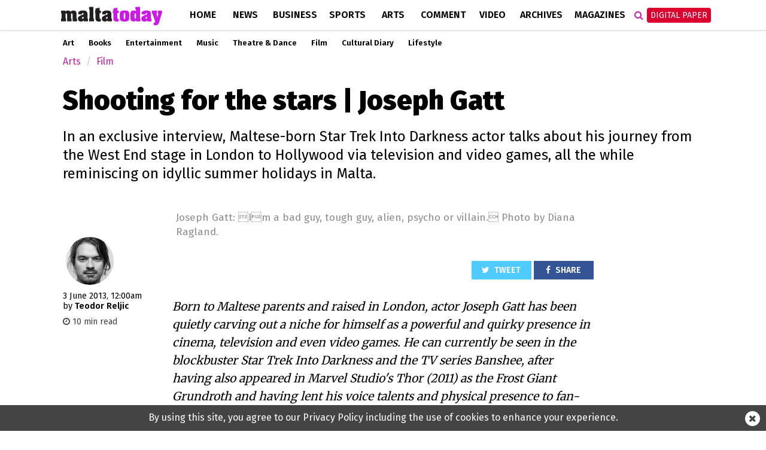

--- FILE ---
content_type: text/html; charset=UTF-8
request_url: https://www.maltatoday.com.mt/arts/film/27241/shooting-for-the-stars-joseph-gatt-20130603
body_size: 15266
content:
<!DOCTYPE html>
<html xmlns="http://www.w3.org/1999/xhtml" lang="en">
<head>
    <meta http-equiv="Content-Type" content="text/html; charset=utf-8">
    <meta name="viewport" content="width=device-width, initial-scale=1.0"/>
    <meta property="fb:pages" content="21535456940" />
    <meta property="fb:app_id" content="1775326929407925" />
    <link rel="shortcut icon" type="image/x-icon" href="/ui/images/icons/Icon-Small@2x.png">
    <link rel="apple-touch-icon" href="/ui/images/icons/Icon-60@2x.png" />
    <link rel="apple-touch-icon" sizes="58x58" href="/ui/images/icons/Icon-Small@2x.png" />
    <link rel="apple-touch-icon" sizes="76x76" href="/ui/images/icons/Icon-76.png" />
    <link rel="apple-touch-icon" sizes="152x152" href="/ui/images/icons/Icon-76@2x.png" />
    <link rel="apple-touch-icon" sizes="180x180" href="/ui/images/icons/Icon-60@3x.png" />
    <link rel="icon" sizes="192x192" href="/ui/images/icons/icon-192x192.png" />
    <link rel="stylesheet" href="/dist/css/desktop.min.css?v=01.2025" />

    <link rel="canonical" href="https://www.maltatoday.com.mt/arts/film/27241/shooting-for-the-stars-joseph-gatt-20130603">
    <meta property="og:site_name" content="MaltaToday.com.mt" /> 
<meta property="og:url" content="https://www.maltatoday.com.mt/arts/film/27241/shooting-for-the-stars-joseph-gatt-20130603" /> 
<meta property="og:title" content="Shooting for the stars | Joseph Gatt" /> 
<meta property="og:description" content="In an exclusive interview, Maltese-born Star Trek Into Darkness actor talks about his journey from the West End stage in London to Hollywood via television and video games, all the while reminiscing on idyllic summer holidays in Malta." /> 
<meta property="og:type" content="article" /> 
<meta property="article:publisher" content="https://www.facebook.com/maltatoday" /> 
<meta property="og:image" content="https://content.maltatoday.com.mt/ui_frontend/thumbnail/684/400/" /> 
<meta name="description" content="In an exclusive interview, Maltese-born Star Trek Into Darkness actor talks about his journey from the West End stage in London to Hollywood via television and video games, all the while reminiscing on idyllic summer holidays in Malta." /> 


    <script type="text/javascript">
        var cdn_url = "//content.maltatoday.com.mt";
    </script>

    <title>Shooting for the stars | Joseph Gatt - MaltaToday.com.mt</title>
        <!--  Google DoubleClick for Publishers -->
    <script async='async' src='https://www.googletagservices.com/tag/js/gpt.js'></script>
    <script>
        var googletag = googletag || {};
        googletag.cmd = googletag.cmd || [];
    </script>
    <!-- Facebook Pixel Code -->
    <script>
    !function(f,b,e,v,n,t,s)
    {if(f.fbq)return;n=f.fbq=function(){n.callMethod?
    n.callMethod.apply(n,arguments):n.queue.push(arguments)};
    if(!f._fbq)f._fbq=n;n.push=n;n.loaded=!0;n.version='2.0';
    n.queue=[];t=b.createElement(e);t.async=!0;
    t.src=v;s=b.getElementsByTagName(e)[0];
    s.parentNode.insertBefore(t,s)}(window, document,'script',
    'https://connect.facebook.net/en_US/fbevents.js');
    fbq('init', '213704729706889');
    fbq('track', 'PageView');
    </script>
    <noscript><img height="1" width="1" style="display:none"
    src="https://www.facebook.com/tr?id=213704729706889&ev=PageView&noscript=1"
    /></noscript>
    <!-- End Facebook Pixel Code -->
    <!-- Google Tag Manager -->
    <script>(function(w,d,s,l,i){w[l]=w[l]||[];w[l].push({'gtm.start':
    new Date().getTime(),event:'gtm.js'});var f=d.getElementsByTagName(s)[0],
    j=d.createElement(s),dl=l!='dataLayer'?'&l='+l:'';j.async=true;j.src=
    'https://www.googletagmanager.com/gtm.js?id='+i+dl;f.parentNode.insertBefore(j,f);
    })(window,document,'script','dataLayer','GTM-TD9W6HH');</script>
    <!-- End Google Tag Manager -->
</head>
<body class="page-article">
    <header>
        <div class="zone" data-zone-name="TOPMOST" data-zone-id="TOPMOST"><div class='mt_module' data-module-name='code' data-update-frequency='0' data-module-settings-code='[base64]' ><div class="code_module">
    <div class="top-slash dfp-slot" 
            data-path="/13474545/MaltaToday_arts_Leaderboard_728x90"
            data-size="[[728, 90], [970, 90], [970, 250], [320, 100], [1320, 250], [1150, 250]]">
        </div></div></div></div>        <div class="main-nav">
            <div class="main-nav-bg">
                <div class="container">
                    <div class="row">
                        <div class="col-md-12">
                                                        <div class="row">
    <div class="menu-bar arts">
        <div class="logo col-xs-7 col-md-2">
                        <a href="/"><img class="img-responsive" src="/ui/images/frontend/maltatoday_logo_arts.png" alt="maltatoday" /></a>
        </div>
        <div class="col-xs-5 visible-sm visible-xs text-right">
            <div id="more-menu">
                menu
                <button type="button" class="navbar-toggle" aria-expanded="false">
                    <span class="sr-only">Toggle navigation</span>
                    <span class="icon-bar"></span>
                    <span class="icon-bar"></span>
                    <span class="icon-bar"></span>
                </button>
            </div>
        </div>
        <ul class="main-menu">
                                <li class="menu-inline-search visible-xs">
                        <form action="/search-mt/" method="get">
                            <div class="col-xs-12">
                                <input type="text" name="q" class="form-control" placeholder="Search maltatoday.." />
                            </div>
                        </form>
                    </li>    
                                        <li class="menu_item home has-sub-menu">
                        <a href="/" >
                        Home                        </a>
                                                    <div class="menu-item-detail-box">
                                <ul class="sub-menu">
                                                                    <li><a href="/vacancies">Jobs in Malta</a></li>
                                                                    <li><a href="/pharmacies">Pharmacies</a></li>
                                                                    <li><a href="/sponsored">Sponsored</a></li>
                                                                    <li><a href="/announcements">Announcements</a></li>
                                                                    <li><a href="/igaming-offers/igaming-offers">iGaming Offers</a></li>
                                                                    <li><a href="/advertising">Advertise</a></li>
                                                                    <li><a href="/contact">Contact</a></li>
                                                                    <li><a href="/maltatodaydigitaledition">Digital Edition</a></li>
                                                                    <li><a href="/help">Support Services</a></li>
                                                                </ul>
                                                            </div>
                                            </li>
                                    <li class="menu_item news has-sub-menu">
                        <a href="/news" >
                        News                        </a>
                                                    <div class="menu-item-detail-box">
                                <ul class="sub-menu">
                                                                    <li><a href="/news/national">National</a></li>
                                                                    <li><a href="/news/court_and_police">Court &amp; Police</a></li>
                                                                    <li><a href="/news/interview">Interview</a></li>
                                                                    <li><a href="/news/data_and_surveys">Data &amp; Survey</a></li>
                                                                    <li><a href="/environment/planning">Planning</a></li>
                                                                    <li><a href="/news/xtra">Xtra</a></li>
                                                                    <li><a href="/news/budget-2026/">Budget 2026</a></li>
                                                                    <li><a href="/news/ewropej">Ewropej 2024</a></li>
                                                                    <li><a href="/news/election-2022">Election 2022</a></li>
                                                                </ul>
                                                                        <div class="detail-content-box hidden-sm hidden-xs">
                                            <div class="sub-menu-latest-stories">
    <div class="row">
        <div class="col-md-6">
            <div class="left-section">
                <div class="top-story-container">
                    <div class="photo">
                        <a href="/news/court_and_police/138796/two_men_blocked_police_from_entering_their_marsa_stable_for_15_minutes_during_drug_raid_court_hears_"><img src="//content.maltatoday.com.mt/ui_frontend/thumbnail/400/220/3_dsc00709.jpg" /></a>
                    </div>
                    <div class="title">
                        <span class="category">Court & Police</span> <a href="/news/court_and_police/138796/two_men_blocked_police_from_entering_their_marsa_stable_for_15_minutes_during_drug_raid_court_hears_">
                        Two men blocked police from entering their Marsa stable for 15 minutes during drug raid, court hears</a>
                    </div>
                </div>
            </div>
        </div>
        <div class="col-md-6">
            <div class="right-section">
                <ul class="stories">
                                            <li class="story">
                            <div class="story-content">
                                <div class="image">
                                    <a href="/news/national/138795/730000_grant_backs_caritas_halfway_house_for_women_leaving_drug_dependence"><img src="//content.maltatoday.com.mt/ui_frontend/thumbnail/62/62/screenshot_2025-12-17_at_15.54.08.png" /></a>
                                </div>
                                <div class="text">
                                    <a href="/news/national/138795/730000_grant_backs_caritas_halfway_house_for_women_leaving_drug_dependence">
                                        <span class="category">National</span>
                                        <span class="title"> €730,000 grant backs Caritas halfway house for women leaving drug dependence</span>
                                    </a>
                                </div>
                            </div>
                        </li>
                                            <li class="story">
                            <div class="story-content">
                                <div class="image">
                                    <a href="/news/court_and_police/138766/court_lifts_corporate_veil_to_hold_businessman_personally_liable_for_8351_furniture_debt"><img src="//content.maltatoday.com.mt/ui_frontend/thumbnail/62/62/empty_white_wall_in_modern_living_room_original_1839286.jpg" /></a>
                                </div>
                                <div class="text">
                                    <a href="/news/court_and_police/138766/court_lifts_corporate_veil_to_hold_businessman_personally_liable_for_8351_furniture_debt">
                                        <span class="category">Court & Police</span>
                                        <span class="title"> Court lifts corporate veil to hold businessman personally liable for €8,351 furniture debt</span>
                                    </a>
                                </div>
                            </div>
                        </li>
                                            <li class="story">
                            <div class="story-content">
                                <div class="image">
                                    <a href="/news/national/138794/watch__new_msida_creek_project_flyover_inaugurated"><img src="//content.maltatoday.com.mt/ui_frontend/thumbnail/62/62/whatsapp_image_2025-12-17_at_14.51.59.jpeg" /></a>
                                </div>
                                <div class="text">
                                    <a href="/news/national/138794/watch__new_msida_creek_project_flyover_inaugurated">
                                        <span class="category">National</span>
                                        <span class="title"> WATCH | New Msida Creek project flyover inaugurated</span>
                                    </a>
                                </div>
                            </div>
                        </li>
                                    </ul>
                <a href="/news">More in News <i class="fa fa-angle-right"></i></a>
            </div>
        </div>
    </div>
</div>
                                        </div>
                                                                    </div>
                                            </li>
                                    <li class="menu_item business has-sub-menu">
                        <a href="/business" >
                        Business                        </a>
                                                    <div class="menu-item-detail-box">
                                <ul class="sub-menu">
                                                                    <li><a href="/business/business_news">Business News</a></li>
                                                                    <li><a href="/business/business_comment">Business Comment</a></li>
                                                                    <li><a href="/business/tech">Tech & Gaming</a></li>
                                                                    <li><a href="/business/property">Property</a></li>
                                                                </ul>
                                                                        <div class="detail-content-box hidden-sm hidden-xs">
                                            <div class="sub-menu-latest-stories">
    <div class="row">
        <div class="col-md-6">
            <div class="left-section">
                <div class="top-story-container">
                    <div class="photo">
                        <a href="/business/tech/138682/when_big_budgets_stop_working_softswiss_shows_how_ambient_marketing_reconnects_brands_with_people"><img src="//content.maltatoday.com.mt/ui_frontend/thumbnail/400/220/11_photo_1.jpg" /></a>
                    </div>
                    <div class="title">
                        <span class="category">Tech & Gaming</span> <a href="/business/tech/138682/when_big_budgets_stop_working_softswiss_shows_how_ambient_marketing_reconnects_brands_with_people">
                        When big budgets stop working: SOFTSWISS shows how ambient marketing reconnects brands with people</a>
                    </div>
                </div>
            </div>
        </div>
        <div class="col-md-6">
            <div class="right-section">
                <ul class="stories">
                                            <li class="story">
                            <div class="story-content">
                                <div class="image">
                                    <a href="/business/business_news/138652/watch__mfsa_publishes_firstofitskind_journal_for_financial_supervisors"><img src="//content.maltatoday.com.mt/ui_frontend/thumbnail/62/62/christopher_buttigieg_-_chief_officer_supervision,_mfsa.png" /></a>
                                </div>
                                <div class="text">
                                    <a href="/business/business_news/138652/watch__mfsa_publishes_firstofitskind_journal_for_financial_supervisors">
                                        <span class="category">Business News</span>
                                        <span class="title"> WATCH | MFSA publishes first-of-its-kind journal for financial supervisors</span>
                                    </a>
                                </div>
                            </div>
                        </li>
                                            <li class="story">
                            <div class="story-content">
                                <div class="image">
                                    <a href="/business/business_news/138648/households_gross_disposable_income_per_capita_up_119_per_cent_in_2024"><img src="//content.maltatoday.com.mt/ui_frontend/thumbnail/62/62/households_copy.png" /></a>
                                </div>
                                <div class="text">
                                    <a href="/business/business_news/138648/households_gross_disposable_income_per_capita_up_119_per_cent_in_2024">
                                        <span class="category">Business News</span>
                                        <span class="title"> Households’ gross disposable income per capita up 11.9 per cent in 2024</span>
                                    </a>
                                </div>
                            </div>
                        </li>
                                            <li class="story">
                            <div class="story-content">
                                <div class="image">
                                    <a href="/business/business_news/138647/mfsa_chairman_honoured_with_prestigious_ifny_free_enterprise_award_in_new_york"><img src="//content.maltatoday.com.mt/ui_frontend/thumbnail/62/62/jesmond_gatt,_chairman_of_the_mfsa_(left),_receives_the_insurance_federation_of_new_york’s_2025_free_enterprise_award_from_howard_mills,_president_of_ifny.png" /></a>
                                </div>
                                <div class="text">
                                    <a href="/business/business_news/138647/mfsa_chairman_honoured_with_prestigious_ifny_free_enterprise_award_in_new_york">
                                        <span class="category">Business News</span>
                                        <span class="title"> MFSA chairman honoured with prestigious IFNY ‘Free Enterprise Award’ in New York</span>
                                    </a>
                                </div>
                            </div>
                        </li>
                                    </ul>
                <a href="/business">More in Business <i class="fa fa-angle-right"></i></a>
            </div>
        </div>
    </div>
</div>
                                        </div>
                                                                    </div>
                                            </li>
                                    <li class="menu_item sports has-sub-menu">
                        <a href="/sports" >
                        Sports                        </a>
                                                    <div class="menu-item-detail-box">
                                <ul class="sub-menu">
                                                                    <li><a href="/sports/worldcup2022">World Cup 2022</a></li>
                                                                    <li><a href="/sports/football">Football</a></li>
                                                                    <li><a href="/sports/rugby">Rugby</a></li>
                                                                    <li><a href="/sports/motorsports">Motor Sports</a></li>
                                                                    <li><a href="/sports/boxing">Boxing</a></li>
                                                                    <li><a href="/sports/tennis">Tennis</a></li>
                                                                    <li><a href="/sports/othersports">Other</a></li>
                                                                    <li><a href="/sports/sportsbetting">Sports Betting</a></li>
                                                                </ul>
                                                                        <div class="detail-content-box hidden-sm hidden-xs">
                                            <div class="sub-menu-latest-stories">
    <div class="row">
        <div class="col-md-6">
            <div class="left-section">
                <div class="top-story-container">
                    <div class="photo">
                        <a href="/sports/othersports/138670/pembroke_gymnastics_announces_successful_completion_of_fourday_training_camp_"><img src="//content.maltatoday.com.mt/ui_frontend/thumbnail/400/220/whatsapp_image_2025-12-09_at_11.04.33.jpeg" /></a>
                    </div>
                    <div class="title">
                        <span class="category">Other Sports</span> <a href="/sports/othersports/138670/pembroke_gymnastics_announces_successful_completion_of_fourday_training_camp_">
                        Pembroke Gymnastics announces successful completion of four-day training camp</a>
                    </div>
                </div>
            </div>
        </div>
        <div class="col-md-6">
            <div class="right-section">
                <ul class="stories">
                                            <li class="story">
                            <div class="story-content">
                                <div class="image">
                                    <a href="/sports/motorsports/138636/mclarens_lando_norris_wins_first_f1_world_title_in_dramatic_abu_dhabi_finale"><img src="//content.maltatoday.com.mt/ui_frontend/thumbnail/62/62/g7kxwxvxiaayrad.jpeg" /></a>
                                </div>
                                <div class="text">
                                    <a href="/sports/motorsports/138636/mclarens_lando_norris_wins_first_f1_world_title_in_dramatic_abu_dhabi_finale">
                                        <span class="category">Motorsports</span>
                                        <span class="title"> McLaren Lando Norris wins first F1 world title in dramatic Abu Dhabi finale</span>
                                    </a>
                                </div>
                            </div>
                        </li>
                                            <li class="story">
                            <div class="story-content">
                                <div class="image">
                                    <a href="/sports/motorsports/138632/threehorse_race_to_the_chequered_flag_who_will_be_crowned_king_in_abu_dhabi"><img src="//content.maltatoday.com.mt/ui_frontend/thumbnail/62/62/screenshot_2025-12-07_at_11.16.04.png" /></a>
                                </div>
                                <div class="text">
                                    <a href="/sports/motorsports/138632/threehorse_race_to_the_chequered_flag_who_will_be_crowned_king_in_abu_dhabi">
                                        <span class="category">Motorsports</span>
                                        <span class="title"> Three-horse race to the chequered flag: Who will be crowned king in Abu Dhabi?</span>
                                    </a>
                                </div>
                            </div>
                        </li>
                                            <li class="story">
                            <div class="story-content">
                                <div class="image">
                                    <a href="/sports/football/138610/2026_fifa_world_cup_minnows_and_giants_know_their_groups"><img src="//content.maltatoday.com.mt/ui_frontend/thumbnail/62/62/fifa_world_cup_trophy.png" /></a>
                                </div>
                                <div class="text">
                                    <a href="/sports/football/138610/2026_fifa_world_cup_minnows_and_giants_know_their_groups">
                                        <span class="category">Football</span>
                                        <span class="title"> 2026 FIFA World Cup: Minnows and giants know their groups</span>
                                    </a>
                                </div>
                            </div>
                        </li>
                                    </ul>
                <a href="/sports">More in Sports <i class="fa fa-angle-right"></i></a>
            </div>
        </div>
    </div>
</div>
                                        </div>
                                                                    </div>
                                            </li>
                                    <li class="menu_item arts active has-sub-menu">
                        <a href="/arts" >
                        Arts                        </a>
                                                    <div class="menu-item-detail-box">
                                <ul class="sub-menu">
                                                                    <li><a href="/arts/art">Art</a></li>
                                                                    <li><a href="/arts/books">Books</a></li>
                                                                    <li><a href="/arts/entertainment">Entertainment</a></li>
                                                                    <li><a href="/arts/music">Music</a></li>
                                                                    <li><a href="/arts/theatre_and_dance">Theatre &amp; Dance</a></li>
                                                                    <li><a href="/arts/film">Film</a></li>
                                                                    <li><a href="/arts/cultural_diary">Cultural Diary</a></li>
                                                                    <li><a href="/lifestyle">Lifestyle</a></li>
                                                                </ul>
                                                                        <div class="detail-content-box hidden-sm hidden-xs">
                                            <div class="sub-menu-latest-stories">
    <div class="row">
        <div class="col-md-6">
            <div class="left-section">
                <div class="top-story-container">
                    <div class="photo">
                        <a href="/arts/theatre_and_dance/138695/chuckys_oneperson_jack_and_the_beanstalk_panto_returns_to_spazju_kreattiv"><img src="//content.maltatoday.com.mt/ui_frontend/thumbnail/400/220/jack_poster_horiz_tv.png" /></a>
                    </div>
                    <div class="title">
                        <span class="category">Theatre & Dance</span> <a href="/arts/theatre_and_dance/138695/chuckys_oneperson_jack_and_the_beanstalk_panto_returns_to_spazju_kreattiv">
                        Chucky’s one-person Jack and the Beanstalk panto returns to Spazju Kreattiv</a>
                    </div>
                </div>
            </div>
        </div>
        <div class="col-md-6">
            <div class="right-section">
                <ul class="stories">
                                            <li class="story">
                            <div class="story-content">
                                <div class="image">
                                    <a href="/arts/art/138694/memorial_immortal_by_sergio_muscat_opens_at_valletta_contemporary"><img src="//content.maltatoday.com.mt/ui_frontend/thumbnail/62/62/screenshot_2025-12-12_at_10.08.44.png" /></a>
                                </div>
                                <div class="text">
                                    <a href="/arts/art/138694/memorial_immortal_by_sergio_muscat_opens_at_valletta_contemporary">
                                        <span class="category">Art</span>
                                        <span class="title"> Memorial Immortal by Sergio Muscat opens at Valletta Contemporary</span>
                                    </a>
                                </div>
                            </div>
                        </li>
                                            <li class="story">
                            <div class="story-content">
                                <div class="image">
                                    <a href="/arts/music/138660/the_new_choral_singers_present_their_annual_christmas_concert"><img src="//content.maltatoday.com.mt/ui_frontend/thumbnail/62/62/screenshot_2025-12-10_at_09.33.18.png" /></a>
                                </div>
                                <div class="text">
                                    <a href="/arts/music/138660/the_new_choral_singers_present_their_annual_christmas_concert">
                                        <span class="category">Music</span>
                                        <span class="title"> The New Choral Singers present their annual Christmas concert</span>
                                    </a>
                                </div>
                            </div>
                        </li>
                                            <li class="story">
                            <div class="story-content">
                                <div class="image">
                                    <a href="/arts/music/138607/moviment_graffitti_wants_malta_to_pull_out_from_eurovision_over_israels_participation"><img src="//content.maltatoday.com.mt/ui_frontend/thumbnail/62/62/2_screenshot_2025-12-04_at_20.34.31.png" /></a>
                                </div>
                                <div class="text">
                                    <a href="/arts/music/138607/moviment_graffitti_wants_malta_to_pull_out_from_eurovision_over_israels_participation">
                                        <span class="category">Music</span>
                                        <span class="title"> Moviment Graffitti wants Malta to pull out from Eurovision over Israel's participation</span>
                                    </a>
                                </div>
                            </div>
                        </li>
                                    </ul>
                <a href="/arts">More in Arts <i class="fa fa-angle-right"></i></a>
            </div>
        </div>
    </div>
</div>
                                        </div>
                                                                    </div>
                                            </li>
                                    <li class="menu_item comment has-sub-menu">
                        <a href="/comment" >
                        Comment                        </a>
                                                    <div class="menu-item-detail-box">
                                <ul class="sub-menu">
                                                                    <li><a href="/comment/opinions">Opinions</a></li>
                                                                    <li><a href="/comment/editorial">Editorial</a></li>
                                                                    <li><a href="/comment/letters">Letters</a></li>
                                                                    <li><a href="/comment/cartoons">Cartoons</a></li>
                                                                    <li><a href="/comment/law_report">Law Report</a></li>
                                                                    <li><a href="/comment/skinny">The Skinny</a></li>
                                                                </ul>
                                                                        <div class="detail-content-box hidden-sm hidden-xs">
                                            <div class="sub-menu-latest-stories">
    <div class="row">
        <div class="col-md-6">
            <div class="left-section">
                <div class="top-story-container">
                    <div class="photo">
                        <a href="/comment/opinions/138721/a_template_for_social_justice_and_prosperity__michael_falzon"><img src="//content.maltatoday.com.mt/ui_frontend/thumbnail/400/220/8.1_pic_family_tax_cuts.jpg" /></a>
                    </div>
                    <div class="title">
                        <span class="category">Opinions</span> <a href="/comment/opinions/138721/a_template_for_social_justice_and_prosperity__michael_falzon">
                        A template for social justice and prosperity | Michael Falzon</a>
                    </div>
                </div>
            </div>
        </div>
        <div class="col-md-6">
            <div class="right-section">
                <ul class="stories">
                                            <li class="story">
                            <div class="story-content">
                                <div class="image">
                                    <a href="/comment/editorial/138776/a_little_from_the_many_they_say_but_do_you_believe_them"><img src="//content.maltatoday.com.mt/ui_frontend/thumbnail/62/62/mt_editorial.png" /></a>
                                </div>
                                <div class="text">
                                    <a href="/comment/editorial/138776/a_little_from_the_many_they_say_but_do_you_believe_them">
                                        <span class="category">Editorial</span>
                                        <span class="title"> ‘A little, from the many,’ they say but do you believe them?</span>
                                    </a>
                                </div>
                            </div>
                        </li>
                                            <li class="story">
                            <div class="story-content">
                                <div class="image">
                                    <a href="/comment/opinions/138719/plea_bargaining_for_whose_convenience"><img src="//content.maltatoday.com.mt/ui_frontend/thumbnail/62/62/6.1_pic_roderick_cassar_jailed_40_years.png" /></a>
                                </div>
                                <div class="text">
                                    <a href="/comment/opinions/138719/plea_bargaining_for_whose_convenience">
                                        <span class="category">Opinions</span>
                                        <span class="title"> Plea bargaining: For whose convenience?</span>
                                    </a>
                                </div>
                            </div>
                        </li>
                                            <li class="story">
                            <div class="story-content">
                                <div class="image">
                                    <a href="/comment/opinions/138720/the_maltese_economic_model_at_work__josef_bugeja"><img src="//content.maltatoday.com.mt/ui_frontend/thumbnail/62/62/2_24_copy_of_article_covers_-_new_(6).png" /></a>
                                </div>
                                <div class="text">
                                    <a href="/comment/opinions/138720/the_maltese_economic_model_at_work__josef_bugeja">
                                        <span class="category">Opinions</span>
                                        <span class="title"> The Maltese economic model at work | Josef Bugeja</span>
                                    </a>
                                </div>
                            </div>
                        </li>
                                    </ul>
                <a href="/comment">More in Comment <i class="fa fa-angle-right"></i></a>
            </div>
        </div>
    </div>
</div>
                                        </div>
                                                                    </div>
                                            </li>
                                    <li class="menu_item videos">
                        <a href="/videos/" >
                        Video                        </a>
                                            </li>
                                    <li class="menu_item archives">
                        <a href="http://archive.maltatoday.com.mt" target="_blank">
                        Archives                        </a>
                                            </li>
                                    <li class="menu_item sponsored visible-xs visible-sm">
                        <a href="/sponsored" >
                        Sponsored                        </a>
                                            </li>
                                    <li class="menu_item magazines has-sub-menu">
                        <a href="/magazines" >
                        Magazines                        </a>
                                                    <div class="menu-item-detail-box">
                                <ul class="sub-menu">
                                                                    <li><a href="/gourmet/">GourmetToday</a></li>
                                                                    <li><a href="/architecture-and-design/">Architecture & Design</a></li>
                                                                </ul>
                                                                        <div class="detail-content-box hidden-sm hidden-xs">
                                            <div class="sub-menu-latest-stories">
    <div class="row">
        <div class="col-md-6">
            <div class="left-section">
                <div class="top-story-container">
                    <div class="photo">
                        <a href="/gourmet/recipes/138170/stuffed_maltese_bread"><img src="//content.maltatoday.com.mt/ui_frontend/thumbnail/400/220/2_bread_ray.png" /></a>
                    </div>
                    <div class="title">
                        <span class="category">Recipes</span> <a href="/gourmet/recipes/138170/stuffed_maltese_bread">
                        Stuffed Maltese bread</a>
                    </div>
                </div>
            </div>
        </div>
        <div class="col-md-6">
            <div class="right-section">
                <ul class="stories">
                                            <li class="story">
                            <div class="story-content">
                                <div class="image">
                                    <a href="/architecture-and-design/magazines/137913/architecture__design_magazine_october_edition_available_to_read_online"><img src="//content.maltatoday.com.mt/ui_frontend/thumbnail/62/62/screenshot_2025-10-31_at_12.31.45.png" /></a>
                                </div>
                                <div class="text">
                                    <a href="/architecture-and-design/magazines/137913/architecture__design_magazine_october_edition_available_to_read_online">
                                        <span class="category">Magazines</span>
                                        <span class="title"> Architecture & Design October edition available to read online</span>
                                    </a>
                                </div>
                            </div>
                        </li>
                                            <li class="story">
                            <div class="story-content">
                                <div class="image">
                                    <a href="/gourmet/restaurants/137911/in_conversation_with_chef_ray_fauzza"><img src="//content.maltatoday.com.mt/ui_frontend/thumbnail/62/62/screenshot_2025-10-30_at_12.11.05.png" /></a>
                                </div>
                                <div class="text">
                                    <a href="/gourmet/restaurants/137911/in_conversation_with_chef_ray_fauzza">
                                        <span class="category">Restaurants</span>
                                        <span class="title"> In conversation with Chef Ray Fauzza</span>
                                    </a>
                                </div>
                            </div>
                        </li>
                                            <li class="story">
                            <div class="story-content">
                                <div class="image">
                                    <a href="/architecture-and-design/magazines/137034/architecture__design_august_issue_available_to_read_online"><img src="//content.maltatoday.com.mt/ui_frontend/thumbnail/62/62/architecture_and_design_august_.jpg" /></a>
                                </div>
                                <div class="text">
                                    <a href="/architecture-and-design/magazines/137034/architecture__design_august_issue_available_to_read_online">
                                        <span class="category">Magazines</span>
                                        <span class="title"> Architecture & Design August issue available to read online</span>
                                    </a>
                                </div>
                            </div>
                        </li>
                                    </ul>
                <a href="/magazines">More in Magazines <i class="fa fa-angle-right"></i></a>
            </div>
        </div>
    </div>
</div>
                                        </div>
                                                                    </div>
                                            </li>
                                    <li class="menu_item login visible-xs visible-sm login-menu-item">
                        <a href="/maltatodaydigitaledition/" >
                        Digital Paper                        </a>
                                            </li>
                        </ul>
        <div class="menu-icons hidden-xs hidden-sm">
            <div class="menu-icons-icon search-icon" onclick="$(this).addClass('active').find('input').focus()">
                <span class="fa fa-search"></span>
                <div class="searchbox">
                    <form action="/search-mt/" method="get">
                        <input type="text" name="q" placeholder="Search" onblur="$(this).parents('.search-icon').removeClass('active');" onkeyup="if (event.keyCode === 27) { $(this).blur(); }" />
                        <button type="submit">
                            <i class="fa fa-search search_now"></i>
                        </button>
                    </form>
                </div>
            </div>
            <div class="menu-icons-icon login-icon digital-paper">
                <a href="/maltatodaydigitaledition/" class="btn btn-red">Digital Paper</a>
                <div id="login-sub-menu">
                    <a target="_blank" href="https://maltatoday.uberflip.com/t/73329-mediatoday-newspapers-latest-editions">My Account</a>
                    <a href="/maltatodaydigitaledition/">Subscribe</a>
                    <a href="/subscribe_sms/">SMS Alerts</a>
                    <a href="/maltatodaydigitaledition/#previous">Previous Editions</a>
                </div>
            </div>
        </div>        
    </div>
</div>
<div id="small-menu-placeholder" class="row visible-xs visible-sm arts">
    <div id="small-menu">
        <a href="/">home</a>
        <a href="/news">news</a>
        <a class="highlight" href="/maltatodaydigitaledition">Digital Paper</a>
    </div>
</div>
                                                    </div>
                    </div>
                </div>
            </div>
        </div>
                <div class="sub-nav">
            <div class="container">
                <ul class="hidden-xs outer-sub-menu sub-menu arts">
                                            <li><a href="/arts/art">Art</a></li>
                                            <li><a href="/arts/books">Books</a></li>
                                            <li><a href="/arts/entertainment">Entertainment</a></li>
                                            <li><a href="/arts/music">Music</a></li>
                                            <li><a href="/arts/theatre_and_dance">Theatre &amp; Dance</a></li>
                                            <li><a href="/arts/film">Film</a></li>
                                            <li><a href="/arts/cultural_diary">Cultural Diary</a></li>
                                            <li><a href="/lifestyle">Lifestyle</a></li>
                                    </ul>
            </div>
        </div>
            </header>
    <div id="content">
    
        <section>
    <div class="container">
        <div class="row">
            <div class="col-lg-12 col-md-12">
                <div class="zone" data-zone-name="Top" data-zone-id="top"><div class='mt_module' data-module-name='article_breadcrumb' data-update-frequency='0' ><ul class="breadcrumb">
            <li class="breadcrumb-item arts"><a href="/arts/">Arts</a></li>
        <li class="breadcrumb-item arts"><a href="/arts/film/">Film</a></li>
    </ul></div><div class='mt_module' data-module-name='article_heading' data-update-frequency='0' ><div class="article-heading">
    <div class="row">
        <div class="col-md-12">
            <h1>Shooting for the stars | Joseph Gatt</h1>
            <h2>In an exclusive interview, Maltese-born Star Trek Into Darkness actor talks about his journey from the West End stage in London to Hollywood via television and video games, all the while reminiscing on idyllic summer holidays in Malta.</h2>
        </div>
    </div>
</div>
</div></div>            </div>
        </div>
        <div class="row">
            <div class="col-lg-2 col-md-2">
                <div class="zone" data-zone-name="Left" data-zone-id="left"><div class='mt_module' data-module-name='article_meta' data-update-frequency='0' ><div class="article-meta">
        <div class="author-photos">            <img src="//content.maltatoday.com.mt/ui_frontend/profile_thumbnail/300/300/teodor_reljic_1582711326.jpg" alt="teodor_reljic"/>
                </div>
        <div class="date-text">
    <span class="date">3 June 2013, 12:00am</span>
        <br /><span class="article-author-by">by </span><span class="name">Teodor Reljic </span>
        </div>
        <div class="article-read-time" style="color: #444; margin-top: 8px; font-size: 90%">
        <i class="fa fa-clock-o"></i> 10 min read
    </div>
    </div></div><div class='mt_module' data-module-name='addthis' data-update-frequency='0' ></div></div>            </div>
            <div class="col-lg-8 col-md-8">
                <div class="zone" data-zone-name="Main" data-zone-id="content"><div class='mt_module' data-module-name='article_cover' data-update-frequency='0' ><div class="full-article article-cover">
    
            <div class="photo_collection_cover article-cover-media single-cover" data-slick='{"slidesToShow": 1, "slidesToScroll": 1}'>
            
                            <div class="media-item show ">
                    <div class="cover-photo"
                        title="Joseph Gatt: Im a bad guy, tough guy, alien, psycho or villain. Photo by Diana Ragland."
                        style="background-image: url('//content.maltatoday.com.mt/ui/images/photos/')">
                        <img src="//content.maltatoday.com.mt/ui/images/photos/"
                            alt="Joseph Gatt: Im a bad guy, tough guy, alien, psycho or villain. Photo by Diana Ragland."/>
                    </div>
                                            <div class="caption">
                            <div class="inner">Joseph Gatt: Im a bad guy, tough guy, alien, psycho or villain. Photo by Diana Ragland.</div>
                        </div>
                                    </div>
                    </div>
    </div></div><div class='mt_module' data-module-name='small_share_buttons' data-update-frequency='0' ><div class="row">
    <div class="col-md-6">
        
    </div>
    <div class="col-md-6">
        <div class="small_share_buttons text-right">
                        <a class="twitter" href="https://twitter.com/share?url=https://www.maltatoday.com.mt/arts/film/27241/shooting-for-the-stars-joseph-gatt-20130603&text=Shooting for the stars | Joseph Gatt" target="_blank">
                <i class="fa fa-twitter"></i> TWEET
            </a>
            <a class="facebook"
                href="https://www.facebook.com/sharer/sharer.php?u=https%3A%2F%2Fwww.maltatoday.com.mt%2Farts%2Ffilm%2F27241%2Fshooting-for-the-stars-joseph-gatt-20130603"
                target="_blank">
                <i class="fa fa-facebook"></i> SHARE
            </a>
        </div>
    </div>
</div></div><div class='mt_module' data-module-name='full_article' data-update-frequency='0' ><div class="full-article">
        <div class="content content-arts"><p><em>Born to Maltese parents and raised in London, actor Joseph Gatt has been quietly carving out a niche for himself as a powerful and quirky presence in cinema, television and even video games. He can currently be seen in the blockbuster Star Trek Into Darkness and the TV series Banshee, after having also appeared in Marvel Studio's Thor (2011) as the Frost Giant Grundroth and having lent his voice talents and physical presence to fan-favourite video games such as God of War, Star Wars: The Old Republic and Skyrim. He can also currently be seen in the Sky Atlantic television series Banshee, where he plays the fan-favourite recurring character 'The Albino'.<br /></em>
</p><p><strong>You were born and raised in London, though your parents are Maltese. Did you visit Malta often, and would you say you've inherited any particular 'Maltese' traits? What do you think of Malta now?</strong>
</p><p>When I was young, my parents would take me to Malta every summer for two-month-long vacations. At first we always stayed with my grandparents in Paola, even though we had a house down the street by Paola Square. My father always wanted to be as close as possible to his family. Later, when I was older, they sold that place and bought another just a few doors away on Triq San Guzepp. After my dad passed away in 1995 I went much less often, and since moving to Los Angeles it's become even more difficult.
</p><p>Finding a window in both me and my girlfriend, Mercy Malick's, schedules for any travel has been tough, but I told her that I would take her to Malta one day. Fortunately, we had a brief trip last year for business purposes, but it was a whirlwind visit. I would love the opportunity to go again with Mercy for a real vacation, so that I can show her in depth the Malta I and my father, Godwin, loved so much. I hope we can make it happen very soon.<br /> It does seem like I've inherited many Maltese characteristics or traits. We all understand two major things about the Maltese people and these beautiful islands: their strength of spirit and their passion! I've inherited both, thank God, in abundance.
</p><p>I'm convinced that if I wasn't Maltese and didn't have my iron will, I wouldn't be here, both in my current life position and just here on this earth. My life was tough before I ever became an actor, and acting isn't exactly the easiest profession in existence. There were times earlier in my career and life when I had to drag myself back up out of the dirt - so many times after being beaten down, both physically and emotionally, that I felt like the Maltese Islands during the Second World War! So thank you to my parents and my Maltese genes for my survival.
</p><p>My passion for anything that I do is also unbounded. I never do anything by halves. It's all or nothing. As Yoda would say, "Do or do not, there is no try". When I made the commitment to move to the USA from London, I gave up my apartment and sold everything I didn't need, packed everything I did need into two suitcases and flew to LA. There was no failing because there was no going back. That was it!
</p><p><strong>Your transition from the West End stage to becoming a superstar in the video game world is an interesting one, in that the 'cultures' seem to be very different. How would you describe this transition, both in terms of adapting to new environments and perhaps making use of a different side to your talent?</strong>
</p><p>It is true that the musical theatre world and the video game industry are indeed very different, but as an actor you develop a toolkit, and the more experienced you become, the bigger your toolkit becomes. Some tools cross over various media, but others are very specific to particular jobs, so all I did for video games was buy some new tools and use some I already had.
</p><p>I used similar acting tools, but I brought out my stage fighting tools, my weapon handling tools and my military tools, and I left my singing skills, stagecraft tools and so on in the box. Saying all of that, depending on the video game, I might not need a lot of my physical skills tools and might bring out more of my acting skills tools because some video games, like Lair, contain less action than others, where some contain a lot more action, like the God of War game series.
</p><p><strong>In turn, how did the switch to film and television happen? Are you happy about the fact that you seem to be carving out a niche for yourself within certain 'geek' properties - Star Wars, Thor, Star Trek - which come with a loyal, passionate and dedicated fan base?</strong>
</p><p>Once again, I delved into that toolkit and made choices for which tools to use. Shooting for film and television generally requires much more precision, both in acting skills and in technical media awareness. TV and film are obviously much smaller and closer than stage, and if you mess up, the cost is higher. Then again, you can be a little experimental, because depending on the show, you will usually get at least one other take.
</p><p>On stage there is no second take. Whatever happens is it. There is no second try. That's super scary but brings its own kind of special energy. I really missed that, so a couple of years ago I grabbed an opportunity to do a stage show. I played Stanley in Streetcar Named Desire. It was a seriously amazing experience and reminded me that theatre is exceptionally fun. I look forward to doing it again as soon as the right opportunity comes up.<br /> In some respects, booking the particular work I've done has just been blind luck of the draw, but from another perspective, what was I to expect? My 'look' isn't often going to book me the 'lawyer' roles or the 'guy next door' roles. I'm a bad guy, tough guy, alien, psycho or villain... and that inevitably means sci-fi, horror, or action roles in genre movies and TV shows.
</p><p>So ending up in superhero and sci-fi movies isn't too much of a surprise. This is also a super cool scenario for someone who was a geek and fan a long time before I ever stood on the bridge of the Enterprise. In fact, I was a fan before I even knew what acting was, so I guess you could say that the niche is conveniently being carved for me.<br /> <br /> <strong><iframe frameborder="0" height="315" src="http://www.youtube.com/embed/vgbjGGC3e_w?list=UUM7GHtLKzOwe3YMqh2VfC1w" width="420"></iframe></strong>
</p><p><strong>What was it like working on a huge production like Star Trek Into Darkness - your role is quite a distinctive one - what kind of discussions did you have with director JJ Abrams and the production team about the direction your character would take?</strong>
</p><p>Working on huge studio pictures like Thor and Star Trek Into Darkness is like being part of organised chaos on the grandest of scales. So many things are happening around you at once, and so many people are involved, it's a wonder they ever get made, but they're totally awe-inspiring to be a part of. I had many discussions with&nbsp;JJ, Neville Page (creature designer) and David Leroy Anderson (make-up SFX) about the look of my character in Into Darkness.&nbsp;JJ just loved the way I looked without any make-up and wanted as little change to me as possible, so the make-up SFX were kept to a minimum, but what was done was impactful. The simple combination of the eyes, voice and head implant, together with the mannerisms and persona I created for the role, gave JJ everything he needed to make the audience take notice.
</p><p><strong>From a 'jobbing actor' perspective, what is living and working in Los Angeles like? Do you enjoy the atmosphere of the city, and how would you say it differs from, say, London?</strong>
</p><p>Living and working in Los Angeles as an actor is very tough. Being an actor is a tough profession, and if you have any sense at all you will understand this before you get into it for a living. The problem is that the difficulties don't stop when you start becoming successful, they just change. On the bright side, it's also one of the most fun and rewarding professions to be in, and LA is a great city for all the incredible opportunities that are here. As an example, I tried for many years to break into TV and film in London.
</p><p>The only things I have to show for it are a couple of tiny roles in a couple of TV shows. I couldn't even get a meeting with an agent! By contrast, two days after moving to Los Angeles, I had my first audition to play 'The Albino' in The Da Vinci Code opposite Tom Hanks and read for Ron Howard! Six months later, by the time my first summer was over, I had booked and completed shooting on three feature films. In one [Pulse (2006)] I played the lead villain in a studio feature opposite Kristen Bell, which was shot in Romania. Since then I've pretty much gone from job to job. If I had stayed in the UK I would never have booked the amazing work I've been so blessed with and certainly wouldn't have stepped aboard the bridge of the Starship Enterprise.
</p><p>I'm also just very happy living in a city with an average temperature of nearly 70 degrees Fahrenheit during most of the year. The ocean is one hour west of me. The snowcapped mountains are two hours east, and there is a beautiful desert filled with Joshua trees about three hours north. If I have a complaint about LA, it's that you have to drive everywhere for almost everything. I love to hike and walk and try to do it as much as possible, but most travel days are spent in the car.&nbsp;Luckily, an Audi is a pretty nice place to chill out.
</p><p><strong>Any advice for aspiring actors, particularly those from small countries like Malta?</strong>
</p><p>To make your living as an actor in film and television, you have to be based in a major market. This means being in cities where the work is. A few examples are Los Angeles, New Orleans, Vancouver, Portland, London, Sydney or Wellington. If you don't live in one of these major production centres, then you'll have to get there, by whatever (legal) means possible. Before you do, though, make sure you do your research and get as much tape and experience as possible.
</p><p>You need to have a full tool bag and, most importantly, an acting reel showing you on camera. In addition to that, make sure this is something you really want to do! You are not just driving from one state to another to 'try out' acting. You may be moving your life thousands of miles, as I did! So make sure every ounce of your passion and commitment is directed correctly, and then go for it! Follow your passion, your inside voice, and do what needs to be done to put yourself where you need to be to do what your heart desires you to do! In the words of another Enterprise Captain, Jean Luc Picard, "Make it so!"
</p><p><em>Star Trek Into Darkness is currently in cinemas. <a href="http://www.maltatoday.com.mt/en/magazinedetails/magazine/film/Film-Review-Star-Trek-Into-Darkness-20130522">Click here for our review</a>. <br /></em></p><p></p>    </div>
</div>
<div class="photo-overlay">
    <div class="close-icon" onclick="$(this).parents('.photo-overlay:first').removeClass('show');">
        <i class="fa fa-close"></i>
    </div>
    <div class="image-container">
        <img src="https://content.maltatoday.com.mt/ui/images/photos/maltatoday_editorial.png" />
    </div>
</div></div><div class='mt_module' data-module-name='article_author_bios' data-update-frequency='0' >    <div class="article-author-bio">
                                <div class="bio">
                <div class="row">
                    <div class="col-xs-1">
                        <div class="image">
                            <img src="//content.maltatoday.com.mt/ui_frontend/profile_thumbnail/40/40/teodor_reljic_1582711334_zoom.jpg"/>
                        </div>
                    </div>
                    <div class="col-xs-11">
                                                <div class="text">
                            Teodor Reljić was born in Belgrade, Serbia and raised in Malta. He writes fiction across ...                        </div>
                                                <div class="socialmedia">
                            <span class="link readmore"> <a href="/author/teodor_reljic/">More from Teodor Reljic</a></span>
                            <span class="link twitter"><i class="fa fa-twitter twitter"></i> <a href="http://www.twitter.com/teodoreljic" target="_blank">Teodor on Twitter</a></span>                                                                                                                                        </div>
                    </div>
                </div>
            </div>
                        </div>
    </div><div class='mt_module' data-module-name='code' data-update-frequency='0' data-module-settings-code='[base64]' ><div class="code_module">
    <div class="split-advert dfp-slot" 
            data-path="/13474545/MaltaToday_arts_ArticleLeaderboard"
            data-size="[[728, 90], [320, 50]]">
        </div></div></div><div class='mt_module' data-module-name='code' data-update-frequency='0' data-module-settings-code='PGRpdiBjbGFzcz0iZGZwLXNsb3QiCiAgICBkYXRhLXBhdGg9Ii8xMzQ3NDU0NS92aWRlb19hZHZlcnRfcHJlcm9sbCIKICAgIGRhdGEtc2l6ZT0iW1s2NDAsIDQ4MF1dIj4KPC9kaXY+' ><div class="code_module">
    <div class="dfp-slot"
    data-path="/13474545/video_advert_preroll"
    data-size="[[640, 480]]">
</div></div></div><div class='mt_module' data-module-name='comments' data-update-frequency='0' ><div class="OUTBRAIN" data-widget-id="GS_5"></div>
<script type="text/javascript" async="async" src="//widgets.outbrain.com/outbrain.js"></script></div></div>            </div>
            <div class="col-lg-2 col-md-2">
                <div class="zone" data-zone-name="Right" data-zone-id="right"></div>            </div>
        </div>
        <div class="row">
            <div class="col-lg-12 col-md-12">
                <div class="zone" data-zone-name="Bottom" data-zone-id="bottom"></div>            </div>
        </div>
    </div>
</section></div>
    <footer class="hidden-xs">
    <div class="container">
        <div class="row">
            <div class="col-xs-12 col-sm-6">
                <div class="footer-logo">
                    <a href="/"> <img src="/ui/images/frontend/maltatoday_logo_white.png" /></a>
                </div>
            </div>
            <div class="col-xs-12 col-sm-6">
                <div class="social-icons">
                    <div class="icon facebook">
                        <a href="//facebook.com/maltatoday" target="_blank"><i class="fa fa-facebook"></i></a>
                    </div>
                    <div class="icon twitter">
                        <a href="//twitter.com/maltatoday" target="_blank"><i class="fa fa-twitter"></i></a>
                    </div>
                    <div class="icon instagram">
                        <a href="//www.instagram.com/maltatoday" target="_blank"><i class="fa fa-instagram"></i></a>
                    </div>
                    <div class="icon linkedin">
                        <a href="//www.linkedin.com/company/maltatoday/" target="_blank"><i class="fa fa-linkedin"></i></a>
                    </div>
                    <div class="icon youtube">
                        <a href="//www.youtube.com/c/MaltaTodayvid" target="_blank"><i class="fa fa-youtube"></i></a>
                    </div>                    
                </div>
            </div>
        </div>
        <div class="row">
            <div class="col-xs-12">
                <ul class="bottom-nav">
                    <li><a href="/about-us/">About Us</a></li>
                    <li><a href="/advertising/">Advertise</a> </li>
                    <li><a href="/contact/">Contact</a> </li>
                    <li><a href="/maltatodaydigitaledition/">Digital Edition</a></li>
                    <li><a href="/help">Support Services</a></li>
                </ul>
                <ul class="bottom-links">
                    <li><a href="/terms-and-conditions/">Terms and Conditions</a> </li>
                    <li><a href="/privacy-policy/">Privacy Policy</a> </li>
                    <li><a href="/privacy-policy/">Cookie Policy</a> </li>
                    <li><a target="_blank" href="http://archive.maltatoday.com.mt/archive.html">Archives</a></li>
                </ul>
            </div>
        </div>
        <div class="row">
            <div class="col-md-12">
                <div class="copyright">
                    MediaToday is an independent media house based in Malta. Copyright © MediaToday Co. Ltd, Vjal ir-Rihan, San Gwann SGN 9016, Malta, Europe <br />
                    Reproduction of material from this website without written permission is strictly prohibited.
                </div>
            </div>
        </div>
    </div>
</footer>
        <div class="floating-bar" data-cookie-name="cookie_notice">
        <div class="container">
            <div class="message-inner">
                <a href="https://www.maltatoday.com.mt/privacy-policy/" target="_blank" class="set-close">
                    By using this site, you agree to our Privacy Policy including the use of cookies to enhance your experience.                </a>
                <button class="message-close-btn set-close">
                    <i class="fa fa-times close"></i>
                </button>
            </div>
        </div>
            </div>


    <script type="text/javascript" src="//imasdk.googleapis.com/js/sdkloader/ima3.js"></script>
    <script type="text/javascript" src="/dist/js/packages.min.js?v=01.2025"></script>
    <script>
//DFP Responsive Ads: https://support.google.com/dfp_premium/answer/3423562?hl=en
function getSlotKeyByBannerPath(bannerPath) {
    if (bannerPath.toLowerCase().indexOf("maltatoday_home_subsection_leaderboard") > 0
    || bannerPath.toLowerCase().indexOf("maltatoday_home_leaderboard") > 0
    || bannerPath.toLowerCase().indexOf("homepage_leaderboard") > 0) {
        //Removing all responsive logic from homepage banners
        //return false;
        return "homepage";
    }

    //Derive a banner key from the banner path
    if (
        bannerPath.toLowerCase().indexOf("leaderboard2") > 0
    || bannerPath.toLowerCase().indexOf("subsection_leaderboard") > 0
    || bannerPath.toLowerCase().indexOf("articleleaderboard") > 0) {
        return "leaderboard";
    }  else if (bannerPath.toLowerCase().indexOf("bottom_leaderboard_mob") > 0) {
        return "billboard-bottom-mobile";
    } else if (bannerPath.toLowerCase().indexOf("leaderboard") > 0) {
        return "billboard";
    } else if (bannerPath.toLowerCase().indexOf("rectbanner") > 0) {
        return "imu_small";
    } else if (bannerPath.toLowerCase().indexOf("rectbannerlong") > 0) {
        return "imu";
    }
    return false;
}

function getMapping(bannerPath) {
    var slotKey = getSlotKeyByBannerPath(bannerPath);
    switch (slotKey) {
        case "homepage":
            return googletag.sizeMapping().
                //desktop
                addSize([1400, 900], [[728, 250], [728, 90]]).
                //desktop small
                addSize([1050, 200], [[728, 250], [728, 90]]).
                //tablet portrit
                addSize([768, 200], [[728, 250], [728, 90]]).
                //tablet landscape
                addSize([700, 320], [[320, 100], [320, 50]]).
                //mobile and tablet portrait
                addSize([412, 700], [[320, 100], [320, 50]]).
                //other
                addSize([0, 0], [[320, 100], [320,50]]).
                //build
                build();
        break;
        case "billboard-bottom-mobile":
            return googletag.sizeMapping().
               //desktop
               addSize([1400, 900], [[728, 250], [728, 90]]).
                //desktop small
                addSize([1050, 200], [[728, 250], [728, 90]]).
                //tablet portrit
                addSize([768, 200], [[728, 250], [728, 90]]).
                //tablet landscape
                addSize([700, 320], [[320, 50]]).
                //mobile and tablet portrait
                addSize([412, 700], [[320, 50]]).
                //other
                addSize([0, 0], [[320, 50]]).
                //build*/
                build();
            break;
        case "billboard":
            return googletag.sizeMapping().
               //desktop
               addSize([1400, 900], [[728, 250], [728, 90]]).
                //desktop small
                addSize([1050, 200], [[728, 250], [728, 90]]).
                //tablet portrit
                addSize([768, 200], [[728, 250], [728, 90]]).
                //tablet landscape
                addSize([700, 320], [[320, 100], [320, 50]]).
                //mobile and tablet portrait
                addSize([412, 700], [[320, 100], [320, 50]]).
                //other
                addSize([0, 0], [[320, 100], [320, 50]]).
                //build*/
                build();
        break;
        case "leaderboard":
            return googletag.sizeMapping().
                //desktop
                addSize([1400, 900], [[728, 250], [728, 90]]).
                //desktop small
                addSize([1050, 200], [[728, 250], [728, 90]]).
                //tablet portrit
                addSize([768, 200], [[728, 250], [728, 90]]).
                //tablet landscape
                addSize([700, 320], [[320, 100], [320, 50]]).
                //mobile and tablet portrait
                addSize([412, 700], [[320, 100], [320, 50]]).
                //other
                addSize([0, 0], [[320, 100], [320, 50]]).
                //build*/
                build();
        break;
        case "imu":
            return googletag.sizeMapping().
                //desktop
                addSize([1400, 900], [[300, 250], [300, 600]]).
                //desktop small
                addSize([1050, 200], [[300, 250], [300, 600]]).
                //tablet portrit
                addSize([768, 200], [[728, 250], [728, 90]]).
                //tablet landscape
                addSize([700, 320], [[300, 250], [300, 600]]).
                //mobile and tablet portrait
                addSize([412, 700], [[300, 250], [300, 600]]).
                //other
                addSize([0, 0], []).
                //build*/
                build();
        break;
        case "imu_small":
            return googletag.sizeMapping().
                //desktop
                addSize([1400, 900], [300, 250]).
                //desktop small
                addSize([1050, 200], [300, 250]).
                //tablet landscape
                addSize([700, 320], [300, 250]).
                //mobile and tablet portrait
                addSize([412, 700], [300, 250]).
                //other
                addSize([0, 0], []).
                //build
                build();
        break;
    }

    return false;
};

$(function(){
    var slotId = 1;
    $(".dfp-slot").each(function(){
        //Define slots
        var id = "google-dfp-slot-" + slotId;
        $(this).attr("id", id);
        slotId++;

        if (!$(this).attr("data-size") || !$(this).attr("data-path")) {
            $(this).hide();
            return;
        }

        try {
            var path = $(this).attr("data-path");
            var size = JSON.parse($(this).attr("data-size"));

            googletag.cmd.push(function() {
                var slot = googletag.defineSlot(path, size, id);
                //Check if this slot has responsive mapping by path
                var mapping = getMapping(path);
                if (mapping) {
                    //Set the responsive mapping
                    slot.defineSizeMapping(mapping);
                }
                //Add the ads service to the slot
                slot.addService(googletag.pubads());
            });
        } catch(e) {
            $(this).hide();
            return;
        }
    });


    googletag.cmd.push(function() {
        try {
            //Start service
            googletag.pubads().enableSingleRequest();
            googletag.pubads().collapseEmptyDivs();
            googletag.companionAds().setRefreshUnfilledSlots(true);
            googletag.pubads().enableVideoAds();
            googletag.enableServices();
        } catch(e) {
            console.log(e);
            //Hide all adverts
            $(".dfp-slot").hide();
        }
    });

    $(".dfp-slot").each(function(){
        //Display slots
        var id = $(this).attr("id");
        googletag.cmd.push(function() {
            googletag.display(id);
        });
    });
});
</script>


        <script type="text/javascript" src="/dist/js/app.min.js?v=01.2025"></script>
        
    
    <script type="text/javascript">
    var _gaq = _gaq || [];
    _gaq.push(['_setAccount', 'UA-16977049-1']);
    _gaq.push(['_trackPageview']);

    (function () {
        var ga = document.createElement('script'); ga.type =
            'text/javascript'; ga.async = true;
        ga.src = ('https:' == document.location.protocol ? 'https://ssl' :
            'http://www') + '.google-analytics.com/ga.js';
        var s = document.getElementsByTagName('script')[0];
        s.parentNode.insertBefore(ga, s);
    })();
</script>
</body>
</html>

--- FILE ---
content_type: text/html; charset=utf-8
request_url: https://www.google.com/recaptcha/api2/aframe
body_size: 266
content:
<!DOCTYPE HTML><html><head><meta http-equiv="content-type" content="text/html; charset=UTF-8"></head><body><script nonce="WCAI6YycscCMcmST6t6NwQ">/** Anti-fraud and anti-abuse applications only. See google.com/recaptcha */ try{var clients={'sodar':'https://pagead2.googlesyndication.com/pagead/sodar?'};window.addEventListener("message",function(a){try{if(a.source===window.parent){var b=JSON.parse(a.data);var c=clients[b['id']];if(c){var d=document.createElement('img');d.src=c+b['params']+'&rc='+(localStorage.getItem("rc::a")?sessionStorage.getItem("rc::b"):"");window.document.body.appendChild(d);sessionStorage.setItem("rc::e",parseInt(sessionStorage.getItem("rc::e")||0)+1);localStorage.setItem("rc::h",'1766038075428');}}}catch(b){}});window.parent.postMessage("_grecaptcha_ready", "*");}catch(b){}</script></body></html>

--- FILE ---
content_type: text/javascript
request_url: https://www.maltatoday.com.mt/dist/js/app.min.js?v=01.2025
body_size: 5460
content:
$(function(){var e,n=$(window).height(),i=($(".zone[data-zone-id='TOPMOST']")&&0<(e=$(".zone[data-zone-id='TOPMOST']")).find(".sticky-banner:visible").length&&(e.remove(),$(".main-nav:first").prepend(e)),$(document).on("click",".open_url",function(){var e=$(this).data("url");e&&(document.location.href=e)}),$(document).on("click",".navbar-toggle",function(){$("header .main-menu").toggleClass("expand")}),$("img").on("error",function(){$(this).hide()}),$(window).scroll(function(){t(!1)}),t(!0),!1),o=0;function t(e){var t=$(window).scrollTop(),a=$(".main-nav:first");0==i&&(i=$("header > .zone:first"),o=i.length?i.offset().top+i.outerHeight():a.offset().top),o<t?($("body:first").addClass("fixed-menu"),$("#content").css("padding-top",$(".main-nav").outerHeight()+"px")):($("body:first").removeClass("fixed-menu"),$("#content").css("padding-top","")),e||(n<t?$("body:first").addClass("fold-scrolled"):$("body:first").removeClass("fold-scrolled"))}function s(e){var t=$("#latest_news_"+e.id),a=t.height();t.css("height",(a||100)+"px"),t.html("<div class='latest-news-loading'><img src='/ui/images/loading.gif' /></div>"),$.ajax({url:"/latest_news_pages/get/",method:"POST",data:{id:e.id,page:e.page,settings:JSON.stringify(e.settings)}}).done(function(e){t.css("height","auto"),t.html(e),window.momentize()})}$(".latest_news_module").each(function(e,t){var a,n={id:$(this).data("id")};n.settings={articles_per_page:$(this).data("articles-per-page"),maximum_pages:$(this).data("maximum-pages"),show_photo:$(this).data("show-photo")},(a=n).page=1,s(a),$(document).on("click","#latest_news_next_page_"+a.id+" span",function(){a.page++,s(a)}),$(document).on("click","#latest_news_prev_page_"+a.id+" span",function(){a.page--,s(a)})}),0<$(".glide").length&&$(".glide").each(function(){let e=$(this).hasClass("glide-small")?6:4;$(this).attr("data-qty")&&(e=parseInt($(this).attr("data-qty"),10)),new Glide(this,{type:"carousel",perView:e,focusAt:"center",peak:{before:0,after:0},breakpoints:{800:{perView:2},480:{perView:1}}}).mount()}),0<$(".productions-glide").length&&$(".productions-glide").each(function(){new Glide(this,{type:"carousel",perView:5,focusAt:"center",peek:0,breakpoints:{800:{perView:2},480:{perView:1}}}).mount()}),$("div.module-commentary").length&&setInterval(function(){$.each($("div.module-commentary"),function(e,t){var a=($commentary=$(this)).attr("data-commentary-id"),n=$commentary.attr("data-max-rows");$.ajax({url:"/ui_frontend_helpers/get_article_commentary_html/"+a+(n?"?max_rows="+n:""),success:function(e){$commentary.html(e)},async:!1})})},3e4),window.momentize=function(){$(".momentize").each(function(e,t){var a=$(this),n=a.data("value"),n=(a.removeClass("momentize"),moment(n).format("D MMMM YYYY, h:mma"));a.html(n)})},$(".photo-expand-icon").on("click",function(){var e=$(this);e.attr("data-url")?($(".photo-overlay .image-container img").attr("src",e.attr("data-url")).show(),$(".photo-overlay").addClass("show")):e.remove()})});
$(function(){0<$(".photo_collection_cover").length&&$(".photo_collection_cover").each(function(){$(this).hasClass("single-cover")||$(this).slick()}),0<$(".photo_collection").length&&$(".photo_collection").slick({slidesToShow:1,slidesToScroll:1,autoplay:!0,responsive:[{breakpoint:480,settings:{slidesToShow:1,slidesToScroll:1}}]})});
$(function(){$(".full-article").length&&$("div.commentary").length&&setInterval(function(){$.each($("div.commentary"),function(t,n){var e=($commentary=$(this)).attr("data-commentary-id");$.ajax({url:"/ui_frontend_helpers/get_article_commentary_html/"+e,success:function(t){$commentary.html(t)},async:!1})})},3e4)});
var autoRefreshTimer=0,autoRefreshTimerInterval=null;function startAutoRefreshTimer(){autoRefreshTimer=0;autoRefreshTimerInterval=setInterval(function(){420==++autoRefreshTimer&&(clearInterval(autoRefreshTimerInterval),document.location.reload())},1e3),$(document).on("mousemove scroll",resetAutoRefreshTime),$(window).on("resize",resetAutoRefreshTime)}function stopAutoRefreshTimer(){$(document).unbind("mousemove scroll",resetAutoRefreshTime),$(window).unbind("resize",resetAutoRefreshTime),autoRefreshTimerInterval&&(clearInterval(autoRefreshTimerInterval),autoRefreshTimerInterval=null)}function resetAutoRefreshTime(){autoRefreshTimer=0}$(function(){});
$(function(){var s={slidesToShow:1,slidesToScroll:1,arrows:!0,centerMode:!1,swipe:!1,dots:!0,touchMove:!1,infinite:!0,mobileFirst:!0,responsive:[{breakpoint:1024,settings:{slidesToShow:4,slidesToScroll:4}},{breakpoint:600,settings:{slidesToShow:2,slidesToScroll:2}},{breakpoint:480,settings:{slidesToShow:1,slidesToScroll:1}}]};$(".blogs_area_module").each(function(){s.prevArrow=$(this).find(".slick-prev"),s.nextArrow=$(this).find(".slick-next"),$(this).removeClass("hidden"),$(this).find(".sliding_blogs").slick(s)})});
function bindCategoryVideoClickEvents(){$(".category_videos_module .video-js").each(function(){var i=this,e=!1;function t(){var e,t,a;0<$("#featured_player_container").length?(e=$(i).data("video-id"),t=$(i).data("article-id"),$(i).attr("alt").replace(/ /g,"-"),$(".featured_player_module").addClass("loading-indicator"),a={},t&&(a.articleId=t),e&&(a.videoId=e),history.pushState(null,null,"/videos/?"+$.param(a)),$.ajax({url:"/ui_frontend_helpers/get_featured_player_html/",type:"POST",dataType:"json",data:{video_id:e,article_id:t},success:function(e){e.success&&($(".featured_player_module").parent().html(e.html),e=$(".featured_player_module").find(".single-video"),initSingleVideo(e,1),$(".featured_player_module").removeClass("loading-indicator"))}}),$("html,body").animate({scrollTop:0},"slow")):(a=$(i).attr("id"),new MaltaTodayPlayer(a).init(),null==$(i).data("source-set")&&(currentPlayer.src($(i).data("source")),$(i).data("source-set",!0)),currentPlayer.play())}$(this).unbind("touchstart").bind("touchstart",function(){e=!0}),$(this).unbind("touchmove").bind("touchmove",function(){e=!1}),$(this).unbind("touchcancel").bind("touchcancel",function(){e=!1}),$(this).unbind("touchend").bind("touchend",function(){e&&t(),e=!1}),$(this).unbind("click").click(function(){t()})})}$(function(){bindCategoryVideoClickEvents()});
$(function(){0<$(".cta-modal").length&&$(".cta-modal").each(function(){var c=this,i=$(c).attr("data-cookie-name");$(c).find(".set-close").click(function(){var t,e,a,o;t=i,e=1,a=7,(o=new Date).setTime(o.getTime()+24*a*60*60*1e3),a="expires="+o.toUTCString(),document.cookie=t+"="+e+";"+a+";path=/",$(c).fadeOut("slow")})})});
$(document).ready(function(){$.ajaxSetup({cache:!0}),$.getScript("//connect.facebook.net/en_US/sdk.js",function(){var t={appId:$('meta[property="fb:app_id"]').attr("content"),version:"v2.7",status:!0,cookie:!0,xfbml:!0};FB.init(t),$(".btn-facebook").removeAttr("disabled")})});
$(function(){0<$(".floating-bar").length&&$(".floating-bar").each(function(){var n=this,o=$(n).attr("data-cookie-name");$(n).find(".set-close").click(function(){var e,t,i,a;e=o,t=1,i=7,(a=new Date).setTime(a.getTime()+24*i*60*60*1e3),i="expires="+a.toUTCString(),document.cookie=e+"="+t+";"+i+";path=/",$(n).removeClass("visible-lg").fadeOut("slow")})})});
$(function(){var e,o,n,i;function t(){$(document).height()-80<=$(window).scrollTop()+$(window).height()&&o.start&&!n&&(i&&clearTimeout(i),e.show(),n=!0,i=setTimeout(function(){$.ajax({type:"POST",url:"/ui_frontend/load_more/",data:o,success:function(t){n=!1,i=null;t=$.parseJSON(t);o.start=t.next_start,e.before(t.html),e.hide()}})},400))}0!=$(".mobile-load-more").length&&(e=$(".mobile-load-more:first"),o=JSON.parse(e.attr("data-settings")),e.hide(),setTimeout(function(){$(window).scroll(t),t()},500),n=!1,i=null)});
function initSingleVideo(d,r){d=$(d),(t=>{var e=$(t).attr("data-video-id"),i=$(t).attr("data-poster"),a=$(t).attr("data-description"),o=$(t).attr("data-source");$(t).attr("data-youtube-id")?(t=$(t).attr("data-youtube-id"),t=$('<div class="youtube-container" style="padding-top: 25px"><iframe width="100%" height="440" src="https://www.youtube-nocookie.com/embed/'+t+'?si=_zG8H-kDZtlJdSvM&amp;controls=1&amp;rel=0" title="Maltatoday Youtube" frameborder="0" allow="accelerometer; autoplay; clipboard-write; encrypted-media; gyroscope; picture-in-picture; web-share" referrerpolicy="strict-origin-when-cross-origin" allowfullscreen></iframe></div>'),d.html("").append(t)):e&&(t=o,o=i,i=a,a="singlevideo_"+r+"_video_"+(a=e),0<(e=d.find("video")).length&&videojs(e.attr("id")).dispose(),(e=$('<video style="width:100%;height:100%;" controls data-setup=\'{"fluid": true, "aspectRatio": "16:9"}\'></video>')).attr("alt",i),e.attr("id",a),e.attr("poster",o),e.addClass("video-js"),e.append($('<source src="'+t+'" type="video/mp4" />')),d.html("").append(e),i&&$("<div></div>").addClass("video-caption").html(i),o=d.attr("data-desktop-preroll"),t=d.attr("data-mobile-preroll"),new MaltaTodayPlayer(a,o,t).init())})(d.find(".image:first"))}$(function(){var t=1;$(".single-video").each(function(){initSingleVideo(this,t),t++})});
function initSkin(i){var n,c;i&&((n=$("body")).addClass("mt-skin"),n.css("background-image","url('"+i.backgroundImagePath+"')"),i.backgroundColor&&n.css("background-color",i.backgroundColor),i.backgroundPosition&&n.css("background-position",i.backgroundPosition),i.backgroundRepeat&&n.css("background-repeat",i.backgroundRepeat),i.backgroundAttachment&&n.css("background-attachment",i.backgroundAttachment),i.backgroundSize&&n.css("background-size",i.backgroundSize),(n=$(".main-nav .zone[data-zone-id='TOPMOST']")).length&&n.attr("style",$("body").attr("style")),createClickables(i),c=!1,$(window).resize(function(){c&&clearTimeout(c),c=setTimeout(function(){createClickables(i)},500)}))}function createClickables(i){var n,c;$(".skin-clickable").remove(),!i||(n=$("body").width()-$(".container:visible:first").outerWidth())<=0||(n=n/2)<=0||(i.leftAreaLink&&((c=$("<div class='skin-clickable skin-clickable-left'></div>")).css("width",n+"px"),c.click(function(){window.open(i.leftAreaLink)}),$("body").append(c)),i.rightAreaLink&&((c=$("<div class='skin-clickable skin-clickable-right'></div>")).css("width",n+"px"),c.click(function(){window.open(i.rightAreaLink)}),$("body").append(c)))}
$(function(){var i={slidesToShow:3,slidesToScroll:3,arrows:!0,centerMode:!0,centerPadding:"50px",swipe:!1,touchMove:!1,infinite:!0,mobileFirst:!0};$(".sliding_articles_module").each(function(){i.prevArrow=$(this).find(".slick-prev"),i.nextArrow=$(this).find(".slick-next"),$(this).removeClass("hidden"),$(this).find(".sliding_articles").slick(i)})});
$(function(){var t;function i(){$(".sticky-ghost").remove(),$(".sticky-banner").each(function(){$(this).data("sticky-top",""),$(this).removeClass("sticky-fixed").css("top",""),$(this).data("sticky-top",$(this).offset().top)}),$(".sticky-banner:visible").each(function(){var t,i;"TOPMOST"==$(this).parents(".zone:first").attr("data-zone-id")?$(this).removeClass("sticky-banner"):(t=!1,0<(i=$(this).parents("section:first")).length?(t=i.offset().top+i.outerHeight(),$(this).data("max-position",t)):t=$("footer").offset().top+i.outerHeight()-100,$(this).data("max-position",t),i=$("<div></div>").addClass("sticky-ghost"),$(this).after(i))})}0!=$(".sticky-banner").length&&($(document).scroll(function(){var e=$(".main-nav:first").outerHeight(),o=$(document).scrollTop()+e;$(".sticky-banner:visible").each(function(){var t=$(this).outerHeight(),i=!1,s=($(this).data("max-position")&&(i=$(this).data("max-position")),$(this).parent().width());o>$(this).data("sticky-top")&&(!i||o+t<i)?($(this).addClass("sticky-fixed").css("top",e+"px"),$(this).css("width",s+"px"),$(this).next(".sticky-ghost").css("height",t)):$(this).removeClass("sticky-fixed").css("top","")})}),t=!1,$(window).resize(function(){t&&clearTimeout(t),t=setTimeout(function(){i()},500)}),i())});
function fb_login(){$("a#register_facebook").html("Loading Facebook Data..."),FB.login(function(e){e.authResponse?FB.api("/me",function(e){$("div#register div.facebook").hide(),$("#manual_intro").hide(),$("input#register_firstname").val(e.first_name),$("input#register_lastname").val(e.last_name),$("input#register_email").val(e.email),$("input#register_hometown").val(e.hometown.name),$("input#register_day").val(e.birthday.substr(3,2)),$("input#register_month").val(e.birthday.substr(0,2)),$("input#register_year").val(e.birthday.substr(6,4))}):alert("Sorry, there was a problem importing your data from Facebook.")})}$(function(){var i,e=document.querySelector("#register_mobile");e&&(i=intlTelInput(e,{initialCountry:"mt",hiddenInput:"mobile_extension"})),$("#forgot_password_link").on("click",function(){$("div#login").slideToggle(),$("form#forgot_password_form").slideToggle(),$("div#skyscraper_right").fadeOut()}),$("form#login_form").on("submit",function(e){e.preventDefault(),$(this).find("div.message").removeClass("error"),$(this).find("input#login_username").removeClass("error"),$(this).find("input#login_password").removeClass("error");var e=$(this).find("input#login_username").val(),i=$(this).find("input#login_password").val();0==e.length&&$(this).find("input#login_username").addClass("error");0==i.length&&$(this).find("input#login_password").addClass("error");{var r;0<e.length&&0<i.length&&((r={}).username=e,r.password=i,$.post("/library_visitors/login/",r,function(e){"0"==e?$("form#login_form div.message").addClass("error").html("Sorry, we couldn't find those details. ").show():($("form#login_form div.message").removeClass("error").html("You've been logged in.").show(),$("div#topbar ul.right").removeClass("show"),$("div#topbar ul.right.loggedin").addClass("show"),$("div#topbar ul.right span.name").html(e),setTimeout(function(){$("div#register").slideUp(),$("div#account").slideDown(),$("div#account").load("/ui_frontend/account/")},1e3))}))}}),$("form#register_form").on("submit",function(e){e.preventDefault(),$("a#register_submit").html("Creating account..."),$("div#register div.message").hide();e={firstname:$(this).find("input#register_firstname").val(),lastname:$(this).find("input#register_lastname").val(),email:$(this).find("input#register_email").val(),password:$(this).find("input#register_password").val(),hometown:$(this).find("input#register_hometown").val(),day:$(this).find("input#register_day").val(),month:$(this).find("input#register_month").val(),year:$(this).find("input#register_year").val(),recaptcha:$(this).find("#g-recaptcha-response").val(),mobile:$(this).find("input#register_mobile").val(),mobile_extension:i?i.getSelectedCountryData().dialCode:""};0==e.firstname.trim().length||0==e.lastname.trim().length||0==e.email.trim().length||0==e.password.trim().length||0==e.mobile.trim().length?($("a#register_submit").html("Create my account"),alert("Please fill in all fields.")):$.post("/library_visitors/register/",e,function(e){0==e.status?$("div#register div.message").html(e.notice).removeClass("notice").addClass("error").show():($("div#register div.message").html("Your account has been created. Logging you in...").removeClass("error").addClass("notice").show(),$("div#register").slideUp(),$("div#account").slideDown())},"json")}),$("form#forgot_password_form").on("submit",function(e){e.preventDefault(),$(this).find("div.message").removeClass("error"),$(this).find("input#forgot_email").removeClass("error");var i=$(this).find("input#forgot_email").val();0==i.length&&$(this).find("input#forgot_email").addClass("error");0<i.length&&$.post("/library_visitors/send_reset_password_email/"+i,function(e){("0"==e?$("form#forgot_password_form div.message").addClass("error").html("Sorry, we couldn't find that email. "):($("a#forgotpassword_submit").html("Sent"),$.post("/library_visitors/send_new_password/"+i),$("form#forgot_password_form div.message").removeClass("error").html("We've sent you an email."))).show()})})});
var MaltaTodayPlayer=function(i,a,e){this.id=i,this.init=function(){this.player=videojs(this.id),e=e||"Article_PreRolls_MOBILE";var t="https://pubads.g.doubleclick.net/gampad/ads?sz=640x480|640x480|400x300&iu=/13474545/"+(a=a||"preroll_articles")+"&ciu_szs=300x175&impl=s&gdfp_req=1&env=vp&output=vast&unviewed_position_start=1&url=http%3A%2F%2Fwww.maltatoday.com.mt&description_url=http%3A%2F%2Fwww.maltatoday.com.mt&correlator=",t=(isIphoneIpadAndroid()&&(t="https://pubads.g.doubleclick.net/gampad/ads?sz=640x480|400x300&iu=/13474545/"+e+"&impl=s&gdfp_req=1&env=vp&output=vast&unviewed_position_start=1&url=http%3A%2F%2Fwww.maltatoday.com.mt&description_url=http%3A%2F%2Fwww.maltatoday.com.mt&correlator="),{id:i,adTagUrl:t}),t=(this.player.ima(t),document.getElementById(i+"_html5_api"));(navigator.userAgent.match(/iPad/i)||navigator.userAgent.match(/Android/i))&&t.hasAttribute("controls")&&t.removeAttribute("controls"),this.startEvent="click",(navigator.userAgent.match(/iPhone/i)||navigator.userAgent.match(/iPad/i)||navigator.userAgent.match(/Android/i))&&(this.startEvent="touchend"),this.wrapperDiv=document.getElementById(this.id),this.boundInitAdDisplayContainer=this.initAdDisplayContainer.bind(this),this.wrapperDiv.addEventListener(this.startEvent,function(){stopAutoRefreshTimer()}),this.wrapperDiv.addEventListener(this.startEvent,this.boundInitAdDisplayContainer)},this.initAdDisplayContainer=function(){this.player.ima.initializeAdDisplayContainer(),this.wrapperDiv.removeEventListener(this.startEvent,this.boundInitAdDisplayContainer)},this.play=function(){stopAutoRefreshTimer(),this.player.play()}};function isIphoneIpadAndroid(){return navigator.userAgent.match(/iPhone/i)||navigator.userAgent.match(/iPad/i)||navigator.userAgent.match(/Android/i)}function isIpadAndroid(){return navigator.userAgent.match(/iPad/i)||navigator.userAgent.match(/Android/i)}
$(function(){var a=1;$(".video-gallery").each(function(){function e(e,t){var i=$(e).attr("data-video-id"),a=$(e).attr("data-youtube-id"),o=$(e).attr("data-poster"),r=$(e).attr("data-description"),d=$(e).attr("data-source"),n=$(e).parent(".video-article").find(".title h4").html().trim(),l=$(e).parent(".video-article").find(".side-content").html(),s=$(e).parent(".video-article").find(".category_code").html().trim(),c=$("#homepage-video-current-title");c.html(n||""),c.removeClass(),s&&c.addClass(s),$(".video-article").show(),$(e).parent(".video-article").hide(),a?(n=a,n=$('<div class="youtube-container" style="padding-top: 25px"><iframe width="100%" height="440" src="https://www.youtube-nocookie.com/embed/'+a+"?si=_zG8H-kDZtlJdSvM&amp;rel=0&amp;controls=1&amp;autoplay="+(t?"1":"0")+'" title="Maltatoday Youtube" frameborder="0" allow="accelerometer; autoplay; clipboard-write; encrypted-media; gyroscope; picture-in-picture; web-share" referrerpolicy="strict-origin-when-cross-origin" allowfullscreen></iframe></div>'),h.html("").append(n)):i&&(c=d,e=o,a=r,n=l,d=s,o="videogallery_"+p+"_video_"+(o=i),r=!1,0<(l=h.find("video")).length&&(r=videojs(l.attr("id"))).dispose(),h.removeClass(),h.addClass("video-container"),d.length&&h.addClass(d+"-border-top"),(l=$('<video controls data-setup=\'{"fluid": true, "aspectRatio": "16:9"}\'></video>')).attr("alt",a),l.attr("id",o),l.attr("poster",e),l.addClass("video-js"),l.append($('<source src="'+c+'" type="video/mp4" />')),h.html("").append(l),n?$(".video-standfirst-container").html(n).show():$(".video-standfirst-container").html("").hide(),(r=new MaltaTodayPlayer(o)).init(),t)&&r.play()}var t,p,h,i;t=this,p=a,h=$(t).find(".video-container:first"),i=!1,$(t).find(".video-article .image").each(function(){i=i||this,$(this).click(function(){e(this,!0)})}),$(t).find(".video-scroller").each(function(){new SimpleBar(this,{autoHide:!1})}),e(i),a++})});
$(function(){$(".video-list").each(function(){$(this).find(".video-js").each(function(){var i;i="vimeo_"+(i=$(this).attr("id")),new MaltaTodayPlayer(i).init()})})});

--- FILE ---
content_type: application/javascript; charset=utf-8
request_url: https://fundingchoicesmessages.google.com/f/AGSKWxWu7nXJKTAP6WpqIXn3BH41iv_HRozTHuP42DDsPVofPnbFvwkK8NiT2Ml7YGxJzDD45e3FC1q3fcXL2yBNAPYoTu4q6kPAC6sxwmSsC0OSThJ1pdZ5Kq31CCZFk_wXMs4-1QwL1w==?fccs=W251bGwsbnVsbCxudWxsLG51bGwsbnVsbCxudWxsLFsxNzY2MDM4MDc1LDc0NDAwMDAwMF0sbnVsbCxudWxsLG51bGwsW251bGwsWzcsOSw2XSxudWxsLDIsbnVsbCwiZW4iLG51bGwsbnVsbCxudWxsLG51bGwsbnVsbCwxXSwiaHR0cHM6Ly93d3cubWFsdGF0b2RheS5jb20ubXQvYXJ0cy9maWxtLzI3MjQxL3Nob290aW5nLWZvci10aGUtc3RhcnMtam9zZXBoLWdhdHQtMjAxMzA2MDMiLG51bGwsW1s4LCJzQ2hOSDVPc2FrMCJdLFs5LCJlbi1VUyJdLFsxOSwiMiJdLFsxNywiWzBdIl0sWzI0LCIiXSxbMjksImZhbHNlIl1dXQ
body_size: 215
content:
if (typeof __googlefc.fcKernelManager.run === 'function') {"use strict";this.default_ContributorServingResponseClientJs=this.default_ContributorServingResponseClientJs||{};(function(_){var window=this;
try{
var jp=function(a){this.A=_.t(a)};_.u(jp,_.J);var kp=function(a){this.A=_.t(a)};_.u(kp,_.J);kp.prototype.getWhitelistStatus=function(){return _.F(this,2)};var lp=function(a){this.A=_.t(a)};_.u(lp,_.J);var mp=_.Zc(lp),np=function(a,b,c){this.B=a;this.j=_.A(b,jp,1);this.l=_.A(b,_.Jk,3);this.F=_.A(b,kp,4);a=this.B.location.hostname;this.D=_.Ag(this.j,2)&&_.O(this.j,2)!==""?_.O(this.j,2):a;a=new _.Lg(_.Kk(this.l));this.C=new _.Yg(_.q.document,this.D,a);this.console=null;this.o=new _.fp(this.B,c,a)};
np.prototype.run=function(){if(_.O(this.j,3)){var a=this.C,b=_.O(this.j,3),c=_.$g(a),d=new _.Rg;b=_.gg(d,1,b);c=_.D(c,1,b);_.dh(a,c)}else _.ah(this.C,"FCNEC");_.hp(this.o,_.A(this.l,_.Be,1),this.l.getDefaultConsentRevocationText(),this.l.getDefaultConsentRevocationCloseText(),this.l.getDefaultConsentRevocationAttestationText(),this.D);_.ip(this.o,_.F(this.F,1),this.F.getWhitelistStatus());var e;a=(e=this.B.googlefc)==null?void 0:e.__executeManualDeployment;a!==void 0&&typeof a==="function"&&_.Mo(this.o.G,
"manualDeploymentApi")};var op=function(){};op.prototype.run=function(a,b,c){var d;return _.v(function(e){d=mp(b);(new np(a,d,c)).run();return e.return({})})};_.Nk(7,new op);
}catch(e){_._DumpException(e)}
}).call(this,this.default_ContributorServingResponseClientJs);
// Google Inc.

//# sourceURL=/_/mss/boq-content-ads-contributor/_/js/k=boq-content-ads-contributor.ContributorServingResponseClientJs.en_US.sChNH5Osak0.es5.O/d=1/exm=ad_blocking_detection_executable,kernel_loader,loader_js_executable,web_iab_tcf_v2_signal_executable/ed=1/rs=AJlcJMz7a3Aoypzl3FteasZliPsUtk5MMw/m=cookie_refresh_executable
__googlefc.fcKernelManager.run('\x5b\x5b\x5b7,\x22\x5b\x5bnull,\\\x22maltatoday.com.mt\\\x22,\\\x22AKsRol-gVhKovymvFVfebdiTPR3uR__gZHYpWbJAOKiQa1ndSMpFVreciEzItB_FQYWdNUl-9mcqSJ_dAg0OCBYNNDDoyeeb7rWklkZoSaUcdpDczTKS2vWJ77LIJCXXkZOktNlKPPhVCgE_npWdc9jUX-AMA2tZgg\\\\u003d\\\\u003d\\\x22\x5d,null,\x5b\x5bnull,null,null,\\\x22https:\/\/fundingchoicesmessages.google.com\/f\/AGSKWxVlb-PsG1fAaR3Lu0Hjm0kgSm3EJIFjo0VghMCnvJAyapMPtE0CDO-Z2OkQ8WxTYz67H2JY6qSUclkAIWxsOUVbXQ35Ci5Jq15oJt0chjKiFZsoe0s0aYgcmRd8OguBlwLGOxVtgA\\\\u003d\\\\u003d\\\x22\x5d,null,null,\x5bnull,null,null,\\\x22https:\/\/fundingchoicesmessages.google.com\/el\/AGSKWxW7zK0iKBDsfm7JqPWQJMdUDqd6_C0zUGTnTyqODoiaBEfLRPPL6qFdE1s0bORuFzEaJ1XpTzUkP0j7X_9FvTU33D4mZy0QCfUBkrLJd4OrVxc97Hc5j6cER8Xw3k2Vz0btJP8l0g\\\\u003d\\\\u003d\\\x22\x5d,null,\x5bnull,\x5b7,9,6\x5d,null,2,null,\\\x22en\\\x22,null,null,null,null,null,1\x5d,null,\\\x22Privacy and cookie settings\\\x22,\\\x22Close\\\x22,null,null,null,\\\x22Managed by Google. Complies with IAB TCF. CMP ID: 300\\\x22\x5d,\x5b3,1\x5d\x5d\x22\x5d\x5d,\x5bnull,null,null,\x22https:\/\/fundingchoicesmessages.google.com\/f\/AGSKWxUGnb86bPHGw2wSe9-EB5MxAAZ8NziwPCse474BUJq1v5skm070vUCeRZzUWrRdedrrF1LJgi5oebjhmS-XQP2bTwVnYQC1rEF7gsUaHMZOaturUOi4Uhw9gl_TDC1DYFqGLIhb-w\\u003d\\u003d\x22\x5d\x5d');}

--- FILE ---
content_type: application/javascript; charset=utf-8
request_url: https://fundingchoicesmessages.google.com/f/AGSKWxW14DL7OG27Vi_iko25D8ibPDVPbero_MRFSfoWTvyQNWA8MYLKaTPOVNLuMo0Fq558v1BU7RoCynXmEN31khW7DgE3F-cINzKVUO4fJS3wHGzPHZfZ5EiyRJN83QMuodh3bDItAgWzfi6inHR0I5p9A7V4BMaMpiP62haWFBxM2ZIFrk3DOENL9o_s/_/ui/adv_/adsys./700x90./amp-ad-/ads_bottom_
body_size: -1291
content:
window['ce45756b-b790-41bd-abfb-9b7b17309f5d'] = true;

--- FILE ---
content_type: application/javascript; charset=utf-8
request_url: https://fundingchoicesmessages.google.com/f/AGSKWxXHEJ_9RaKpqud5CDDfCELSlk9vTw8FdggP0o5F6H00CkoP3vkHznph7NEM4O8JvCbrihart4CX_wnaUNe37LzT9nOee2eiUo_lFRp0d0OhdGC_X7qzlFT7JP2NThhzR9-f5RF_RQ==?fccs=W251bGwsbnVsbCxudWxsLG51bGwsbnVsbCxudWxsLFsxNzY2MDM4MDc0LDI2MzAwMDAwMF0sbnVsbCxudWxsLG51bGwsW251bGwsWzddXSwiaHR0cHM6Ly93d3cubWFsdGF0b2RheS5jb20ubXQvYXJ0cy9maWxtLzI3MjQxL3Nob290aW5nLWZvci10aGUtc3RhcnMtam9zZXBoLWdhdHQtMjAxMzA2MDMiLG51bGwsW1s4LCJzQ2hOSDVPc2FrMCJdLFs5LCJlbi1VUyJdLFsxOSwiMiJdLFsxNywiWzBdIl0sWzI0LCIiXSxbMjksImZhbHNlIl1dXQ
body_size: -211
content:
if (typeof __googlefc.fcKernelManager.run === 'function') {"use strict";this.default_ContributorServingResponseClientJs=this.default_ContributorServingResponseClientJs||{};(function(_){var window=this;
try{
var $H=function(a){this.A=_.t(a)};_.u($H,_.J);var aI=_.Zc($H);var bI=function(a,b,c){this.B=a;this.params=b;this.j=c;this.l=_.F(this.params,4);this.o=new _.Yg(this.B.document,_.O(this.params,3),new _.Lg(_.Kk(this.j)))};bI.prototype.run=function(){if(_.P(this.params,10)){var a=this.o;var b=_.Zg(a);b=_.Jd(b,4);_.ch(a,b)}a=_.Lk(this.j)?_.Xd(_.Lk(this.j)):new _.Zd;_.$d(a,9);_.F(a,4)!==1&&_.H(a,4,this.l===2||this.l===3?1:2);_.Ag(this.params,5)&&(b=_.O(this.params,5),_.gg(a,6,b));return a};var cI=function(){};cI.prototype.run=function(a,b){var c,d;return _.v(function(e){c=aI(b);d=(new bI(a,c,_.A(c,_.Jk,2))).run();return e.return({ia:_.L(d)})})};_.Nk(8,new cI);
}catch(e){_._DumpException(e)}
}).call(this,this.default_ContributorServingResponseClientJs);
// Google Inc.

//# sourceURL=/_/mss/boq-content-ads-contributor/_/js/k=boq-content-ads-contributor.ContributorServingResponseClientJs.en_US.sChNH5Osak0.es5.O/d=1/exm=kernel_loader,loader_js_executable/ed=1/rs=AJlcJMz7a3Aoypzl3FteasZliPsUtk5MMw/m=web_iab_tcf_v2_signal_executable
__googlefc.fcKernelManager.run('\x5b\x5b\x5b8,\x22\x5bnull,\x5b\x5bnull,null,null,\\\x22https:\/\/fundingchoicesmessages.google.com\/f\/AGSKWxW0iXSwg8q1PSbg3PJVxBet1nSWiZqgX-F9xJ-s0WWKXpkMoWAsdL-KmrqpwsVK8xmiq9c30YWxXaMBiRpR3SHoYxd33BEjuTkSXSXmLQbe2W5VVQ4wHtzkIalxDZ3vz2Bt2BxN5A\\\\u003d\\\\u003d\\\x22\x5d,null,null,\x5bnull,null,null,\\\x22https:\/\/fundingchoicesmessages.google.com\/el\/AGSKWxWlAu7vCYHYB9sz3PdBXpSMGc9L3iOvn6t4DTdfa_H-Z5MxkN_MLPCScbTx3g7L06h0MROrRNvC9k4ya-oUHL0DTV3QevqTaD0uBr5dXYK94-Ex5fJtHMGtAS6KrLEQGIVk-oFarg\\\\u003d\\\\u003d\\\x22\x5d,null,\x5bnull,\x5b7\x5d\x5d\x5d,\\\x22maltatoday.com.mt\\\x22,1,\\\x22en\\\x22,null,null,null,null,1\x5d\x22\x5d\x5d,\x5bnull,null,null,\x22https:\/\/fundingchoicesmessages.google.com\/f\/AGSKWxX1WjJpEdEIjPKzCwo_WPgM3ZNlBHjKN_AqQvVmsirpjnhVjsWS9xuEMQ9YEYVuvvlXFNztTikwwLOEShMiSkG22_xFI2JagR1OTqb5OMrP1vKwC4SzHcQDfRdZ_pSga_XL0-klDQ\\u003d\\u003d\x22\x5d\x5d');}